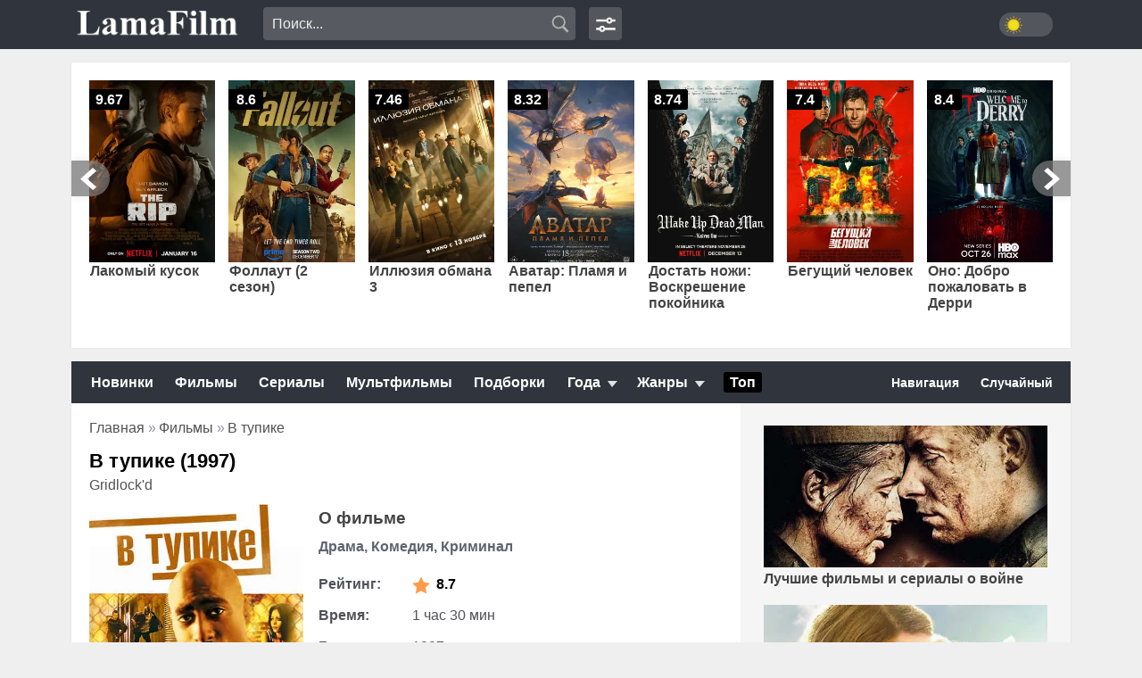

--- FILE ---
content_type: text/html; charset=UTF-8
request_url: https://lamafilm.club/film/v-tupike/
body_size: 14575
content:
<!DOCTYPE html>
<html lang="ru">
<head>
<link href="https://lamafilm.club/wp-content/uploads/2025/12/1394131-270x390.jpg.webp" rel="preload" as="image">
<link href="https://lamafilm.club/wp-content/uploads/2026/01/6398494-270x390.jpg.webp" rel="preload" as="image">
<meta http-equiv="Content-Type" content="text/html; charset=utf-8">
<title>В тупике (1997) смотреть онлайн бесплатно</title>
<style id='wp-img-auto-sizes-contain-inline-css' type='text/css'>
img:is([sizes=auto i],[sizes^="auto," i]){contain-intrinsic-size:3000px 1500px}
/*# sourceURL=wp-img-auto-sizes-contain-inline-css */
</style>
<link rel='stylesheet' id='perfecty-push-css' href='https://lamafilm.club/wp-content/plugins/perfecty-push-notifications/public/css/perfecty-push-public.css?ver=1.6.3' type='text/css' media='all' />
<link rel='stylesheet' id='wp-postratings-css' href='https://lamafilm.club/wp-content/plugins/wp-postratings/css/postratings-css.css?ver=1.91.1' type='text/css' media='all' />
<link rel="canonical" href="https://lamafilm.club/film/v-tupike/" />
<script>
	window.PerfectyPushOptions = {
		path: "https://lamafilm.club/wp-content/plugins/perfecty-push-notifications/public/js",
		dialogTitle: "Вы хотите получать уведомления о новинках?",
		dialogSubmit: "Да",
		dialogCancel: "Не сейчас",
		settingsTitle: "Настройки уведомлений",
		settingsOptIn: "Я хочу получать уведомления",
		settingsUpdateError: "Не удалось изменить настройки, попробуйте снова",
		serverUrl: "https://lamafilm.club/wp-json/perfecty-push",
		vapidPublicKey: "BN-Ue53s-tp-j-TgVCDsJE2891hhRh9rEW1Duxzo2kbtbZOHfsYiyeOhoyFLBcVqbdOJRv6C3wKt5gA7xPTkEx4",
		token: "6ee1c9408e",
		tokenHeader: "X-WP-Nonce",
		enabled: true,
		unregisterConflicts: false,
		serviceWorkerScope: "/perfecty/push",
		loggerLevel: "error",
		loggerVerbose: false,
		hideBellAfterSubscribe: false,
		askPermissionsDirectly: false,
		unregisterConflictsExpression: "(OneSignalSDKWorker|wonderpush-worker-loader|webpushr-sw|subscribers-com\/firebase-messaging-sw|gravitec-net-web-push-notifications|push_notification_sw)",
		promptIconUrl: "",
		visitsToDisplayPrompt: 0	}
</script>
<meta name="robots" content="index,follow" />
<meta name="description" content="Смотреть онлайн фильм В тупике бесплатно в хорошем качестве! Желаем приятного просмотра." />
<meta name="keywords" content="В тупике 1997, В тупике смотреть, онлайн" />
<link rel="canonical" href="https://lamafilm.club/film/v-tupike/" />
<meta property="og:type" content="article" />
<meta property="og:site_name" content="Смотреть фильмы и сериалы онлайн в хорошем качестве бесплатно"/>
<meta property="og:title" content="В тупике" />
<meta property="og:description" content="Смотреть онлайн фильм В тупике бесплатно в хорошем качестве! Желаем приятного просмотра." />
<meta property="og:image" content="https://lamafilm.club/wp-content/uploads/2018/09/v-tupike.jpg" />
<meta property="og:url" content="https://lamafilm.club/film/v-tupike/" />
<link rel="shortcut icon" href="/favicon.ico" type="image/x-icon">
<link href="https://lamafilm.club/wp-content/themes/lama/style.css?v=577" rel="preload" as="style">
<link rel='stylesheet' id='style-css' href='https://lamafilm.club/wp-content/themes/lama/style.css?v=577' type='text/css' as="style">
<meta name="viewport" content="width=device-width">
<meta name="hdvb" content="aeb6d4fde4523c9a632e4b721795a232:66a401128283e02589ce450fb6c6a35f">
<link rel="preconnect" href="https://lamafilm.club/">
<link rel="dns-prefetch" href="https://lamafilm.club/">
<link rel="preconnect" href="https://cdn77-fs.aj1907.online">
<link rel="preconnect" href="https://cdn77.aj1907.online">
<link rel="preconnect" href="https://aj1907.online">
<link rel="preconnect" href="https://cdn-t.b5c1d2e8c9982e3b965a27ac72ru7284cc.com">
<link rel="preconnect" href="https://cdn3.b5c1d2e8c9982e3b965a27ac72ru7284cc.com">
<link rel="preconnect" href="https://cdn4.b5c1d2e8c9982e3b965a27ac72ru7284cc.com">
<link rel="dns-prefetch" href="https://cdn77-fs.aj1907.online">
<link rel="dns-prefetch" href="https://cdn77.aj1907.online">
<link rel="dns-prefetch" href="https://aj1907.online">
<link rel="dns-prefetch" href="https://cdn-t.b5c1d2e8c9982e3b965a27ac72ru7284cc.com">
<link rel="dns-prefetch" href="https://cdn3.b5c1d2e8c9982e3b965a27ac72ru7284cc.com">
<link rel="dns-prefetch" href="https://cdn4.b5c1d2e8c9982e3b965a27ac72ru7284cc.com">
<script>
  window.dataLayer = window.dataLayer || [];
  function gtag(){dataLayer.push(arguments);}
  gtag('js', new Date());

  gtag('config', 'G-1NK7FBFW8Q');
</script>
<style id='global-styles-inline-css' type='text/css'>
:root{--wp--preset--aspect-ratio--square: 1;--wp--preset--aspect-ratio--4-3: 4/3;--wp--preset--aspect-ratio--3-4: 3/4;--wp--preset--aspect-ratio--3-2: 3/2;--wp--preset--aspect-ratio--2-3: 2/3;--wp--preset--aspect-ratio--16-9: 16/9;--wp--preset--aspect-ratio--9-16: 9/16;--wp--preset--color--black: #000000;--wp--preset--color--cyan-bluish-gray: #abb8c3;--wp--preset--color--white: #ffffff;--wp--preset--color--pale-pink: #f78da7;--wp--preset--color--vivid-red: #cf2e2e;--wp--preset--color--luminous-vivid-orange: #ff6900;--wp--preset--color--luminous-vivid-amber: #fcb900;--wp--preset--color--light-green-cyan: #7bdcb5;--wp--preset--color--vivid-green-cyan: #00d084;--wp--preset--color--pale-cyan-blue: #8ed1fc;--wp--preset--color--vivid-cyan-blue: #0693e3;--wp--preset--color--vivid-purple: #9b51e0;--wp--preset--gradient--vivid-cyan-blue-to-vivid-purple: linear-gradient(135deg,rgb(6,147,227) 0%,rgb(155,81,224) 100%);--wp--preset--gradient--light-green-cyan-to-vivid-green-cyan: linear-gradient(135deg,rgb(122,220,180) 0%,rgb(0,208,130) 100%);--wp--preset--gradient--luminous-vivid-amber-to-luminous-vivid-orange: linear-gradient(135deg,rgb(252,185,0) 0%,rgb(255,105,0) 100%);--wp--preset--gradient--luminous-vivid-orange-to-vivid-red: linear-gradient(135deg,rgb(255,105,0) 0%,rgb(207,46,46) 100%);--wp--preset--gradient--very-light-gray-to-cyan-bluish-gray: linear-gradient(135deg,rgb(238,238,238) 0%,rgb(169,184,195) 100%);--wp--preset--gradient--cool-to-warm-spectrum: linear-gradient(135deg,rgb(74,234,220) 0%,rgb(151,120,209) 20%,rgb(207,42,186) 40%,rgb(238,44,130) 60%,rgb(251,105,98) 80%,rgb(254,248,76) 100%);--wp--preset--gradient--blush-light-purple: linear-gradient(135deg,rgb(255,206,236) 0%,rgb(152,150,240) 100%);--wp--preset--gradient--blush-bordeaux: linear-gradient(135deg,rgb(254,205,165) 0%,rgb(254,45,45) 50%,rgb(107,0,62) 100%);--wp--preset--gradient--luminous-dusk: linear-gradient(135deg,rgb(255,203,112) 0%,rgb(199,81,192) 50%,rgb(65,88,208) 100%);--wp--preset--gradient--pale-ocean: linear-gradient(135deg,rgb(255,245,203) 0%,rgb(182,227,212) 50%,rgb(51,167,181) 100%);--wp--preset--gradient--electric-grass: linear-gradient(135deg,rgb(202,248,128) 0%,rgb(113,206,126) 100%);--wp--preset--gradient--midnight: linear-gradient(135deg,rgb(2,3,129) 0%,rgb(40,116,252) 100%);--wp--preset--font-size--small: 13px;--wp--preset--font-size--medium: 20px;--wp--preset--font-size--large: 36px;--wp--preset--font-size--x-large: 42px;--wp--preset--spacing--20: 0.44rem;--wp--preset--spacing--30: 0.67rem;--wp--preset--spacing--40: 1rem;--wp--preset--spacing--50: 1.5rem;--wp--preset--spacing--60: 2.25rem;--wp--preset--spacing--70: 3.38rem;--wp--preset--spacing--80: 5.06rem;--wp--preset--shadow--natural: 6px 6px 9px rgba(0, 0, 0, 0.2);--wp--preset--shadow--deep: 12px 12px 50px rgba(0, 0, 0, 0.4);--wp--preset--shadow--sharp: 6px 6px 0px rgba(0, 0, 0, 0.2);--wp--preset--shadow--outlined: 6px 6px 0px -3px rgb(255, 255, 255), 6px 6px rgb(0, 0, 0);--wp--preset--shadow--crisp: 6px 6px 0px rgb(0, 0, 0);}:where(.is-layout-flex){gap: 0.5em;}:where(.is-layout-grid){gap: 0.5em;}body .is-layout-flex{display: flex;}.is-layout-flex{flex-wrap: wrap;align-items: center;}.is-layout-flex > :is(*, div){margin: 0;}body .is-layout-grid{display: grid;}.is-layout-grid > :is(*, div){margin: 0;}:where(.wp-block-columns.is-layout-flex){gap: 2em;}:where(.wp-block-columns.is-layout-grid){gap: 2em;}:where(.wp-block-post-template.is-layout-flex){gap: 1.25em;}:where(.wp-block-post-template.is-layout-grid){gap: 1.25em;}.has-black-color{color: var(--wp--preset--color--black) !important;}.has-cyan-bluish-gray-color{color: var(--wp--preset--color--cyan-bluish-gray) !important;}.has-white-color{color: var(--wp--preset--color--white) !important;}.has-pale-pink-color{color: var(--wp--preset--color--pale-pink) !important;}.has-vivid-red-color{color: var(--wp--preset--color--vivid-red) !important;}.has-luminous-vivid-orange-color{color: var(--wp--preset--color--luminous-vivid-orange) !important;}.has-luminous-vivid-amber-color{color: var(--wp--preset--color--luminous-vivid-amber) !important;}.has-light-green-cyan-color{color: var(--wp--preset--color--light-green-cyan) !important;}.has-vivid-green-cyan-color{color: var(--wp--preset--color--vivid-green-cyan) !important;}.has-pale-cyan-blue-color{color: var(--wp--preset--color--pale-cyan-blue) !important;}.has-vivid-cyan-blue-color{color: var(--wp--preset--color--vivid-cyan-blue) !important;}.has-vivid-purple-color{color: var(--wp--preset--color--vivid-purple) !important;}.has-black-background-color{background-color: var(--wp--preset--color--black) !important;}.has-cyan-bluish-gray-background-color{background-color: var(--wp--preset--color--cyan-bluish-gray) !important;}.has-white-background-color{background-color: var(--wp--preset--color--white) !important;}.has-pale-pink-background-color{background-color: var(--wp--preset--color--pale-pink) !important;}.has-vivid-red-background-color{background-color: var(--wp--preset--color--vivid-red) !important;}.has-luminous-vivid-orange-background-color{background-color: var(--wp--preset--color--luminous-vivid-orange) !important;}.has-luminous-vivid-amber-background-color{background-color: var(--wp--preset--color--luminous-vivid-amber) !important;}.has-light-green-cyan-background-color{background-color: var(--wp--preset--color--light-green-cyan) !important;}.has-vivid-green-cyan-background-color{background-color: var(--wp--preset--color--vivid-green-cyan) !important;}.has-pale-cyan-blue-background-color{background-color: var(--wp--preset--color--pale-cyan-blue) !important;}.has-vivid-cyan-blue-background-color{background-color: var(--wp--preset--color--vivid-cyan-blue) !important;}.has-vivid-purple-background-color{background-color: var(--wp--preset--color--vivid-purple) !important;}.has-black-border-color{border-color: var(--wp--preset--color--black) !important;}.has-cyan-bluish-gray-border-color{border-color: var(--wp--preset--color--cyan-bluish-gray) !important;}.has-white-border-color{border-color: var(--wp--preset--color--white) !important;}.has-pale-pink-border-color{border-color: var(--wp--preset--color--pale-pink) !important;}.has-vivid-red-border-color{border-color: var(--wp--preset--color--vivid-red) !important;}.has-luminous-vivid-orange-border-color{border-color: var(--wp--preset--color--luminous-vivid-orange) !important;}.has-luminous-vivid-amber-border-color{border-color: var(--wp--preset--color--luminous-vivid-amber) !important;}.has-light-green-cyan-border-color{border-color: var(--wp--preset--color--light-green-cyan) !important;}.has-vivid-green-cyan-border-color{border-color: var(--wp--preset--color--vivid-green-cyan) !important;}.has-pale-cyan-blue-border-color{border-color: var(--wp--preset--color--pale-cyan-blue) !important;}.has-vivid-cyan-blue-border-color{border-color: var(--wp--preset--color--vivid-cyan-blue) !important;}.has-vivid-purple-border-color{border-color: var(--wp--preset--color--vivid-purple) !important;}.has-vivid-cyan-blue-to-vivid-purple-gradient-background{background: var(--wp--preset--gradient--vivid-cyan-blue-to-vivid-purple) !important;}.has-light-green-cyan-to-vivid-green-cyan-gradient-background{background: var(--wp--preset--gradient--light-green-cyan-to-vivid-green-cyan) !important;}.has-luminous-vivid-amber-to-luminous-vivid-orange-gradient-background{background: var(--wp--preset--gradient--luminous-vivid-amber-to-luminous-vivid-orange) !important;}.has-luminous-vivid-orange-to-vivid-red-gradient-background{background: var(--wp--preset--gradient--luminous-vivid-orange-to-vivid-red) !important;}.has-very-light-gray-to-cyan-bluish-gray-gradient-background{background: var(--wp--preset--gradient--very-light-gray-to-cyan-bluish-gray) !important;}.has-cool-to-warm-spectrum-gradient-background{background: var(--wp--preset--gradient--cool-to-warm-spectrum) !important;}.has-blush-light-purple-gradient-background{background: var(--wp--preset--gradient--blush-light-purple) !important;}.has-blush-bordeaux-gradient-background{background: var(--wp--preset--gradient--blush-bordeaux) !important;}.has-luminous-dusk-gradient-background{background: var(--wp--preset--gradient--luminous-dusk) !important;}.has-pale-ocean-gradient-background{background: var(--wp--preset--gradient--pale-ocean) !important;}.has-electric-grass-gradient-background{background: var(--wp--preset--gradient--electric-grass) !important;}.has-midnight-gradient-background{background: var(--wp--preset--gradient--midnight) !important;}.has-small-font-size{font-size: var(--wp--preset--font-size--small) !important;}.has-medium-font-size{font-size: var(--wp--preset--font-size--medium) !important;}.has-large-font-size{font-size: var(--wp--preset--font-size--large) !important;}.has-x-large-font-size{font-size: var(--wp--preset--font-size--x-large) !important;}
/*# sourceURL=global-styles-inline-css */
</style>
</head>
<body>
<noindex>
<ins class="604c7625" data-key="5f48c121-8ec9-45d9-82af-58433a622287" data-cp-host="4dxvrjwjbcie|lamafilm.club" data-cp-domain="lamafilm.club"></ins>
</noindex>
<header class="header">
    <div class="header-menu">
        <div class="logo-search">
            <div class="logo-mob">
                <div rel='m3' class="knop m3">
                    <div class="logo-drop">
                        <div class="svg-img"><img src="/img/lama.png" width="136" height="29" alt="lamafilm"></div>
                        <ul class="drop m3">
                            <li><a rel="nofollow" href="/">Главная</a></li>
                            <li><a rel="nofollow" href="/films-smotret/">Фильмы</a></li>
                            <li><a rel="nofollow" href="/serials/">Сериалы</a></li>
                            <li><a rel="nofollow" href="/multfilm/">Мультфильмы</a></li>
                            <li><a rel="nofollow" href="/podborki/">Подборки</a></li>
                            <li><a rel="nofollow" href="/random">Случайный</a></li>
                            <li><a rel="nofollow" href="/navigation/">Навигация</a></li>
                        </ul>
                    </div>
                </div>
            </div> 
            <ul class="logo">
                <li><a href="/"><img src="/img/lama.png" alt="Лама" width="185" height="40"></a></li>
            </ul>
            <div class="search">
                <form class="pc-search" method="get" name="searchform" action="/">
                    <input name="s" autocomplete="off" minlength="3" value="Поиск..." onblur="if(this.value=='') this.value='Поиск...';" onfocus="if(this.value=='Поиск...') this.value='';" type="text">
                    <input class="lama-search-button" value="" type="submit">
                </form>
            </div>
            <div class="new-theme">
                <input id="lama-dark" aria-label="dark theme" type="checkbox">
                <div class="sun-moon"></div>
            </div>
            <div class="navi-m">
                <a href="/navigation/" aria-label="navigation" class="navi-svg"></a>
            </div>
            <ul class="search-clik">
                <li class="search-item" title=""><a href="#" aria-label="search"><i class="fa s-icon"></i></a></li>
            </ul>
            <div class="navigation-search">
                <form class="lama-search" method="get" name="searchform" action="/">
                    <input class="input-search" name="s" autocomplete="off" minlength="3" value="Поиск..." onblur="if(this.value=='') this.value='Поиск...';" onfocus="if(this.value=='Поиск...') this.value='';" type="text">
                    <input class="lama-search-button" value="" type="submit">
                </form>
            </div>
        </div>
    </div>
</header>

<div class="wrapper">
    <div class="slids">
        <div class="carou">
            <div class="carou-in owl-carousel" id="owl-carou">
                <div class="carou-item-wr">
    <a href="https://lamafilm.club/film/lakomyj-kusok/" title="Лакомый кусок">
        <div class="im-hover">
            <img src="https://lamafilm.club/wp-content/uploads/2026/01/6398494-270x390.jpg.webp" data-preload="true" width="270" height="390" alt="Лакомый кусок" title="Лакомый кусок">
        </div>
        <div class="tc-title">Лакомый кусок</div>
        <div class="s-average">9.67</div>
    </a>
</div>
<div class="carou-item-wr">
    <a href="https://lamafilm.club/film/follaut-2-sezon/" title="Фоллаут (2 сезон)">
        <div class="im-hover">
            <img src="https://lamafilm.club/wp-content/uploads/2025/12/1394131-270x390.jpg.webp" data-preload="true" width="270" height="390" alt="Фоллаут (2 сезон)" title="Фоллаут (2 сезон)">
        </div>
        <div class="tc-title">Фоллаут (2 сезон)</div>
        <div class="s-average">8.6</div>
    </a>
</div>
<div class="carou-item-wr">
    <a href="https://lamafilm.club/film/illyuziya-obmana-3/" title="Иллюзия обмана 3">
        <div class="im-hover">
            <img class="lozad" loading="lazy" data-src="https://lamafilm.club/wp-content/uploads/2025/12/915178-270x390.jpg.webp" width="270" height="390" alt="Иллюзия обмана 3" title="Иллюзия обмана 3">
        </div>
        <div class="tc-title">Иллюзия обмана 3</div>
        <div class="s-average">7.46</div>
    </a>
</div>
<div class="carou-item-wr">
    <a href="https://lamafilm.club/film/avatar-plamya-i-pepel-2025/" title="Аватар: Пламя и пепел">
        <div class="im-hover">
            <img class="lozad" loading="lazy" data-src="https://lamafilm.club/wp-content/uploads/2025/12/570402-1-270x390.jpg.webp" width="270" height="390" alt="Аватар: Пламя и пепел" title="Аватар: Пламя и пепел">
        </div>
        <div class="tc-title">Аватар: Пламя и пепел</div>
        <div class="s-average">8.32</div>
    </a>
</div>
<div class="carou-item-wr">
    <a href="https://lamafilm.club/film/dostat-nozhi-voskreshenie-pokojnika/" title="Достать ножи: Воскрешение покойника">
        <div class="im-hover">
            <img class="lozad" loading="lazy" data-src="https://lamafilm.club/wp-content/uploads/2025/12/4421816-270x390.jpg.webp" width="270" height="390" alt="Достать ножи: Воскрешение покойника" title="Достать ножи: Воскрешение покойника">
        </div>
        <div class="tc-title">Достать ножи: Воскрешение покойника</div>
        <div class="s-average">8.74</div>
    </a>
</div>
<div class="carou-item-wr">
    <a href="https://lamafilm.club/film/begushhij-chelovek/" title="Бегущий человек">
        <div class="im-hover">
            <img class="lozad" loading="lazy" data-src="https://lamafilm.club/wp-content/uploads/2025/12/4387862-270x390.jpg.webp" width="270" height="390" alt="Бегущий человек" title="Бегущий человек">
        </div>
        <div class="tc-title">Бегущий человек</div>
        <div class="s-average">7.4</div>
    </a>
</div>
<div class="carou-item-wr">
    <a href="https://lamafilm.club/film/2025-ono-dobro-pozhalovat-v-deri/" title="Оно: Добро пожаловать в Дерри">
        <div class="im-hover">
            <img class="lozad" loading="lazy" data-src="https://lamafilm.club/wp-content/uploads/2025/10/4910542-1-270x390.jpg.webp" width="270" height="390" alt="Оно: Добро пожаловать в Дерри" title="Оно: Добро пожаловать в Дерри">
        </div>
        <div class="tc-title">Оно: Добро пожаловать в Дерри</div>
        <div class="s-average">8.4</div>
    </a>
</div>
<div class="carou-item-wr">
    <a href="https://lamafilm.club/film/zveropolis-2/" title="Зверополис 2">
        <div class="im-hover">
            <img class="lozad" loading="lazy" data-src="https://lamafilm.club/wp-content/uploads/2025/12/5265603-1-270x390.jpg.webp" width="270" height="390" alt="Зверополис 2" title="Зверополис 2">
        </div>
        <div class="tc-title">Зверополис 2</div>
        <div class="s-average">8.11</div>
    </a>
</div>
<div class="carou-item-wr">
    <a href="https://lamafilm.club/film/2025-hishhnik-planeta-smerti/" title="Хищник: Планета смерти">
        <div class="im-hover">
            <img class="lozad" loading="lazy" data-src="https://lamafilm.club/wp-content/uploads/2025/11/5463792-270x390.jpg.webp" width="270" height="390" alt="Хищник: Планета смерти" title="Хищник: Планета смерти">
        </div>
        <div class="tc-title">Хищник: Планета смерти</div>
        <div class="s-average">8.69</div>
    </a>
</div>
<div class="carou-item-wr">
    <a href="https://lamafilm.club/film/korol-talsy-3-sezon/" title="Король Талсы (3 сезон)">
        <div class="im-hover">
            <img class="lozad" loading="lazy" data-src="https://lamafilm.club/wp-content/uploads/2025/11/4760854-270x390.jpg.webp" width="270" height="390" alt="Король Талсы (3 сезон)" title="Король Талсы (3 сезон)">
        </div>
        <div class="tc-title">Король Талсы (3 сезон)</div>
        <div class="s-average">8.84</div>
    </a>
</div>
            </div>
        </div>
    </div>
    <div class="lama-menu">
        <nav>
            <div class="menu-links">
                <ul>
                    <li>
                        <a href="/films-smotret/novinki-kino-2024/">Новинки</a>
                    </li>
                </ul>
                <ul class="mob-li">
                    <li><a href="/films-smotret/">Фильмы</a></li>
                    <li><a href="/serials/">Сериалы</a></li>
                    <li><a href="/multfilm/">Мультфильмы</a></li>
                    <li><a href="/podborki/">Подборки</a></li>
                </ul>
            </div>
        </nav>
        <div class="menu-list">
            <div class="new-knop">
                <div rel='m1' class="knop m1">Года</div>
                <div rel='m2' class="knop m2">Жанры</div>
            </div>
           	<ul class="drop m1">
				<li><a href="/film/god/2025/">2025</a></li>
                <li><a href="/film/god/2024/">2024</a></li>
                <li><a href="/film/god/2023/">2023</a></li>
                <li><a href="/film/god/2022/">2022</a></li>
                <li><a href="/film/god/2021/">2021</a></li>
                <li><a href="/film/god/2020/">2020</a></li>
                <li><a href="/film/god/2019/">2019</a></li>
                <li><a href="/film/god/2018/">2018</a></li>	
                <li><a href="/film/god/2017/">2017</a></li>
                <li><a href="/film/god/2016-year/">2016</a></li>
                <li><a href="/film/god/2015-year/">2015</a></li>
                <li><a href="/film/god/2014-year/">2014</a></li>
                <li><a href="/film/god/2013/">2013</a></li>		
                <li><a href="/film/god/2012/">2012</a></li>
                <li><a href="/film/god/2011/">2011</a></li>
                <li><a href="/film/god/2010/">2010</a></li>
                <li><a href="/film/god/2009/">2009</a></li>		
            </ul>
            <ul class="drop m2">
                <li><a href="/genre/biografiya/">Биография</a></li>
                <li><a href="/genre/boevik/">Боевики</a></li>
                <li><a href="/genre/vestern/">Вестерны</a></li>
                <li><a href="/genre/voennyj/">Военные</a></li>
                <li><a href="/genre/detektiv/">Детективы</a></li>
                <li><a href="/genre/drama-01/">Драмы</a></li>
                <li><a href="/genre/istoricheskiy/">Исторические</a></li>		
                <li><a href="/genre/komediya/">Комедии</a></li>		
                <li><a href="/genre/kriminal/">Криминал</a></li>
                <li><a href="/genre/melodrama/">Мелодрамы</a></li>
                <li><a href="/genre/mistika/">Мистика</a></li>
                <li><a href="/genre/muzyka/">Музыка</a></li>		
                <li><a href="/genre/myuzikl/">Мюзиклы</a></li>
                <li><a href="/genre/priklyucheniya/">Приключения</a></li>
                <li><a href="/genre/semejnyj/">Семейные</a></li>
                <li><a href="/genre/sport/">Спорт</a></li>
                <li><a href="/genre/triller/">Триллеры</a></li>
                <li><a href="/genre/uzhasy/">Ужасы</a></li>
                <li><a href="/genre/fantastika/">Фантастика</a></li>
                <li><a href="/genre/fentezi/">Фэнтези</a></li>	
            </ul>
        </div>
        <div class="menu-links">
            <ul>
                <li>
                    <a href="/top-films/"><u>Топ</u></a>
                </li>
            </ul>
        </div>
        <div class="rando">
            <a class="link-nav" rel="nofollow" href="/navigation/" title="Навигация" >Навигация</a>
            <a class="link-rand" rel="nofollow" href="/random" title="Случайное аниме" >Случайный</a>
        </div>
    </div>
<script>
function toggleDarkMode_ev() { 
	let toggler = document.getElementById( 'lama-dark' ); 

	if ( 'false' === toggler.getAttribute( 'aria-pressed' ) ) {
		toggler.setAttribute( 'aria-pressed', 'true' );		
		document.body.classList.add( 'd-lama' );
		localStorage.setItem( 'dark-mode_ev', 'yes' ); 
	} else {
		toggler.setAttribute( 'aria-pressed', 'false' );		
		document.body.classList.remove( 'd-lama' );
		localStorage.setItem( 'dark-mode_ev', 'no' ); 
	}
}

function isDarkMode_ev() {
let isDarkMode = false;

if ( 'yes' === window.localStorage.getItem( 'dark-mode_ev' ) ) {
isDarkMode = true;
}
return isDarkMode;
}

function darkModeInitialLoad_ev() {
	var toggler = document.getElementById( 'lama-dark' ),
		isDarkMode = isDarkMode_ev();

	if ( isDarkMode ) {			
		document.body.classList.add( 'd-lama' );
	} else {		
		document.body.classList.remove( 'd-lama' );		
	}
	if ( toggler && isDarkMode ) {
		toggler.setAttribute( 'aria-pressed', 'true' );
	}
}
darkModeInitialLoad_ev();
document.getElementById('lama-dark').onclick = toggleDarkMode_ev;
</script>
    <div class="middle">
        <main class="content">
<article class="text" itemscope itemtype="http://schema.org/Movie">
    <meta itemprop="dateCreated" content="2018-09-14T08:20:09">
    <meta itemprop="inLanguage" content="ru">

    <section class="post-singl">
        <ul class="krohi" itemscope itemtype="https://schema.org/BreadcrumbList">
            <li itemprop="itemListElement" itemscope itemtype="https://schema.org/ListItem"><a itemprop="item" href="/"><span itemprop="name">Главная</span><meta itemprop="position" content="0"></a> » </li>
                                <li itemprop="itemListElement" itemscope itemtype="https://schema.org/ListItem"><a itemprop="item" href="https://lamafilm.club/films-smotret/"><span itemprop="name">Фильмы</span><meta itemprop="position" content="0"></a> » </li>
                        <li itemprop="itemListElement" itemscope itemtype="https://schema.org/ListItem"><a itemprop="item" href="https://lamafilm.club/film/v-tupike/#online" ><span itemprop="name">В тупике</span><meta itemprop="position" content="0"></a></li>
        </ul>

        <h1 itemprop="name">В тупике (1997)</h1>
        <em>Gridlock'd</em>        <div class="img-poster">
            <img class="pos" width="240" height="355" itemprop="image" src="https://lamafilm.club/wp-content/uploads/2018/09/v-tupike.jpg" data-preload="true" alt="В тупике" title="В тупике">
        </div>
        <table>
            <tbody>
                <tr class="o-filme"><td><u><span>О фильме</span></u></td></tr>
                                    <tr><td><u>Драма, Комедия, Криминал</u></td></tr>
                            </tbody>
        </table>
        <table class="table-sin">
            <tbody class="tbody-sin">
                                <tr><td colspan="2"><span class="s1">Рейтинг:</span><span class="rt-opis">8.7</span></td></tr>                <tr><td colspan="2"><span class="s1">Время: </span>1 час 30 мин</td></tr>                                                                    <tr><td colspan="2"><span class="s1">Год:</span><a href="https://lamafilm.club/film/god/1997/">1997</a></td></tr>
                            </tbody>
        </table>
        <table class="table-sin-akter">
            <tbody class="tbody-sin">
                                    <tr><td colspan="2"><span class="sn1">Страна:</span><span class="s2"><a href="https://lamafilm.club/film/strana/ssha/">США</a></span></td></tr>
                                    <tr><td colspan="2"><span class="sn1">В ролях:</span><span class="s2"><a href="https://lamafilm.club/film/akter/tim-rot/">Тим Рот</a>, <a href="https://lamafilm.club/film/akter/tupak-shakur/">Тупак Шакур</a>, <a href="https://lamafilm.club/film/akter/tendi-nyuton/">Тэнди Ньютон</a></span></td></tr>
                                <tr>
                    <td colspan="2">
                        <span class="sn1">Добавлен:</span><span class="s2">14 сентября 2018</span>
                    </td>
                </tr>
            </tbody>
        </table>
    </section>
    <div class="description">
        <h2>Фильм В тупике смотреть онлайн</h2>
        <div class="infotext" itemprop="description">
            <p>События криминальной драмы &#171;<strong>В тупике</strong>&#187; развиваются утром нового года, и рассказывают печальную историю о наркоманах. Парни Стретч и Спун пытаются как-то помочь своей подруге, которая получила передоз от наркотиков и находится на грани смерти. После этого случая парни собираются раз и навсегда завязать с наркотиками, однако на этом этапе возникают проблемы. Реабилитационный центр не желает принимать Стретча и Спуна на лечения, а это для них единственная надежда выжить.</p>
        </div>
    </div>
    <noindex>
        <a name="online"></a>
        <div class="video" id="video_tabs" style="display: none;">
            <div class="tabs">
                <li class="ualng">Укр. озвучка</li><li></li><li>Плеер 1</li>            </div>
            <div class="player">
                                    <div class="box ualng" style="display: none;"><iframe data-src="https://hdvbua.pro/embed/3147" class="lozad" frameborder="0" allowfullscreen></iframe></div>
                                                                    <div class="box"><iframe data-src="https://anaconda-as.newplayjj.com:9443/?kp=9472&token=b8335edc76c7630441affc8f9c1027" class="lozad" frameborder="0" allowfullscreen></iframe></div>                                                                                                                                                                                                                                    <div class="dateicon" title="Дата">14 сентября 2018</div>
            </div>
        </div>
        <div id="b57e321286" style="display: none"></div>
            </noindex>
    <div class="rt-bl">
                <div id="post-ratings-4362" class="post-ratings" data-nonce="10cf9ba866">
            <div  itemprop="aggregateRating" itemscope itemtype="https://schema.org/AggregateRating">
                <div class="zvezu">
                    <div id="post-ratings-4362" class="post-ratings" data-nonce="5f4201b5e8"><img id="rating_4362_1" src="https://lamafilm.club/wp-content/plugins/wp-postratings/images/stars/rating_on.svg" width="36" height="36" alt="Звёзд: 1" title="Звёзд: 1" onmouseover="current_rating(4362, 1, 'Звёзд: 1');" onmouseout="ratings_off(8.7, 9, 0);" onclick="rate_post();" onkeypress="rate_post();" style="cursor: pointer; border: 0px;" /><img id="rating_4362_2" src="https://lamafilm.club/wp-content/plugins/wp-postratings/images/stars/rating_on.svg" width="36" height="36" alt="Звёзд: 2" title="Звёзд: 2" onmouseover="current_rating(4362, 2, 'Звёзд: 2');" onmouseout="ratings_off(8.7, 9, 0);" onclick="rate_post();" onkeypress="rate_post();" style="cursor: pointer; border: 0px;" /><img id="rating_4362_3" src="https://lamafilm.club/wp-content/plugins/wp-postratings/images/stars/rating_on.svg" width="36" height="36" alt="Звёзд: 3" title="Звёзд: 3" onmouseover="current_rating(4362, 3, 'Звёзд: 3');" onmouseout="ratings_off(8.7, 9, 0);" onclick="rate_post();" onkeypress="rate_post();" style="cursor: pointer; border: 0px;" /><img id="rating_4362_4" src="https://lamafilm.club/wp-content/plugins/wp-postratings/images/stars/rating_on.svg" width="36" height="36" alt="Звёзд: 4" title="Звёзд: 4" onmouseover="current_rating(4362, 4, 'Звёзд: 4');" onmouseout="ratings_off(8.7, 9, 0);" onclick="rate_post();" onkeypress="rate_post();" style="cursor: pointer; border: 0px;" /><img id="rating_4362_5" src="https://lamafilm.club/wp-content/plugins/wp-postratings/images/stars/rating_on.svg" width="36" height="36" alt="Звёзд: 5" title="Звёзд: 5" onmouseover="current_rating(4362, 5, 'Звёзд: 5');" onmouseout="ratings_off(8.7, 9, 0);" onclick="rate_post();" onkeypress="rate_post();" style="cursor: pointer; border: 0px;" /><img id="rating_4362_6" src="https://lamafilm.club/wp-content/plugins/wp-postratings/images/stars/rating_on.svg" width="36" height="36" alt="Звёзд: 6" title="Звёзд: 6" onmouseover="current_rating(4362, 6, 'Звёзд: 6');" onmouseout="ratings_off(8.7, 9, 0);" onclick="rate_post();" onkeypress="rate_post();" style="cursor: pointer; border: 0px;" /><img id="rating_4362_7" src="https://lamafilm.club/wp-content/plugins/wp-postratings/images/stars/rating_on.svg" width="36" height="36" alt="Звёзд: 7" title="Звёзд: 7" onmouseover="current_rating(4362, 7, 'Звёзд: 7');" onmouseout="ratings_off(8.7, 9, 0);" onclick="rate_post();" onkeypress="rate_post();" style="cursor: pointer; border: 0px;" /><img id="rating_4362_8" src="https://lamafilm.club/wp-content/plugins/wp-postratings/images/stars/rating_on.svg" width="36" height="36" alt="Звёзд: 8" title="Звёзд: 8" onmouseover="current_rating(4362, 8, 'Звёзд: 8');" onmouseout="ratings_off(8.7, 9, 0);" onclick="rate_post();" onkeypress="rate_post();" style="cursor: pointer; border: 0px;" /><img id="rating_4362_9" src="https://lamafilm.club/wp-content/plugins/wp-postratings/images/stars/rating_half.svg" width="36" height="36" alt="Звёзд: 9" title="Звёзд: 9" onmouseover="current_rating(4362, 9, 'Звёзд: 9');" onmouseout="ratings_off(8.7, 9, 0);" onclick="rate_post();" onkeypress="rate_post();" style="cursor: pointer; border: 0px;" /><img id="rating_4362_10" src="https://lamafilm.club/wp-content/plugins/wp-postratings/images/stars/rating_off.svg" width="36" height="36" alt="Звёзд: 10" title="Звёзд: 10" onmouseover="current_rating(4362, 10, 'Звёзд: 10');" onmouseout="ratings_off(8.7, 9, 0);" onclick="rate_post();" onkeypress="rate_post();" style="cursor: pointer; border: 0px;" /></div><div id="post-ratings-4362-loading" class="post-ratings-loading"><img src="https://lamafilm.club/wp-content/plugins/wp-postratings/images/loading.gif" width="16" height="16" class="post-ratings-image" /> Загрузка...</div>                </div>
                                    <meta itemprop="worstRating" content="1">
                    <meta itemprop="bestRating" content="10">
                                <div class="unit-rating">
                    <span  itemprop="ratingValue">8.7</span>
                </div>
                <div class="ocenki">Оценок: <span itemprop="ratingCount">20</span></div>
                <span style="display:none;" itemprop="itemReviewed">В тупике</span>
            </div>
        </div>
    </div>
    <div class="soc">
        <!-- -->
    </div>
            <div class="carou">
            <div class="carou-in owl-carousel" id="owl-perelink">
                <div class='carou-item-wr'>
    <a href="https://lamafilm.club/film/serra-berdzhess-neudachnica/" title="Сьерра Берджесс — неудачница">
        <img class="lozad" data-src="/wp-content/uploads/2018/09/serra-berdzhess-neudachnica-270x390.jpg.webp" width="270" height="390" alt="Сьерра Берджесс — неудачница" title="Сьерра Берджесс — неудачница" loading="lazy">
        <div class='pe-title'>Сьерра Берджесс — неудачница</div>
    </a>
</div><div class='carou-item-wr'>
    <a href="https://lamafilm.club/film/kontakt-1997/" title="Контакт">
        <img class="lozad" data-src="/wp-content/uploads/2018/09/kontakt-1997-270x390.jpg.webp" width="270" height="390" alt="Контакт" title="Контакт" loading="lazy">
        <div class='pe-title'>Контакт</div>
    </a>
</div><div class='carou-item-wr'>
    <a href="https://lamafilm.club/film/sekrety-los-andzhelesa/" title="Секреты Лос-Анджелеса">
        <img class="lozad" data-src="/wp-content/uploads/2018/09/sekrety-los-andzhelesa-270x390.jpg.webp" width="270" height="390" alt="Секреты Лос-Анджелеса" title="Секреты Лос-Анджелеса" loading="lazy">
        <div class='pe-title'>Секреты Лос-Анджелеса</div>
    </a>
</div><div class='carou-item-wr'>
    <a href="https://lamafilm.club/film/nochi-v-stile-bugi/" title="Ночи в стиле буги">
        <img class="lozad" data-src="/wp-content/uploads/2018/09/nochi-v-stile-bugi-270x390.jpg.webp" width="270" height="390" alt="Ночи в стиле буги" title="Ночи в стиле буги" loading="lazy">
        <div class='pe-title'>Ночи в стиле буги</div>
    </a>
</div><div class='carou-item-wr'>
    <a href="https://lamafilm.club/film/pansion/" title="Пансион">
        <img class="lozad" data-src="/wp-content/uploads/2018/09/pansion-270x390.jpg.webp" width="270" height="390" alt="Пансион" title="Пансион" loading="lazy">
        <div class='pe-title'>Пансион</div>
    </a>
</div><div class='carou-item-wr'>
    <a href="https://lamafilm.club/film/4-xan-solo-zvyozdnye-vojny-istorii/" title="Хан Соло: Звёздные Войны Истории">
        <img class="lozad" data-src="/wp-content/uploads/2018/07/xan-solo-270x390.jpg.webp" width="270" height="390" alt="Хан Соло: Звёздные Войны Истории" title="Хан Соло: Звёздные Войны Истории" loading="lazy">
        <div class='pe-title'>Хан Соло: Звёздные Войны Истории</div>
    </a>
</div><div class='carou-item-wr'>
    <a href="https://lamafilm.club/film/anakonda-1997/" title="Анаконда">
        <img class="lozad" data-src="/wp-content/uploads/2018/09/anakonda-270x390.jpg.webp" width="270" height="390" alt="Анаконда" title="Анаконда" loading="lazy">
        <div class='pe-title'>Анаконда</div>
    </a>
</div>            </div>
        </div>
        <div class="comment-full">
    <div class="otz"><span>Оставить отзыв</span></div>
    <div id="comments">
   	    	<div id="respond" class="comment-respond">
		 <small><a rel="nofollow" id="cancel-comment-reply-link" href="/film/v-tupike/#respond" style="display:none;">Отменить ответ</a></small><form action="https://lamafilm.club/wp-comments-post.php" method="post" id="commentform" class="comment-form"><p class="comment-form-comment"><textarea id="comment" name="comment" cols="45" rows="8" maxlength="65525" required placeholder="Введите сообщение..."></textarea></p><p class="comment-form-author"><input id="author" name="author" type="text" value="" size="30" maxlength="245" autocomplete="name" /> <label for="author">Имя</label></p>



<p class="form-submit"><input name="submit" type="submit" id="submit" class="submit" value="Добавить отзыв" /> <input type='hidden' name='comment_post_ID' value='4362' id='comment_post_ID' />
<input type='hidden' name='comment_parent' id='comment_parent' value='0' />
</p><p style="display: none;"><input type="hidden" id="akismet_comment_nonce" name="akismet_comment_nonce" value="a9bc682388" /></p><p style="display: none !important;" class="akismet-fields-container" data-prefix="ak_"><label>&#916;<textarea name="ak_hp_textarea" cols="45" rows="8" maxlength="100"></textarea></label><input type="hidden" id="ak_js_1" name="ak_js" value="29"/><script>document.getElementById( "ak_js_1" ).setAttribute( "value", ( new Date() ).getTime() );</script></p></form>	</div><!-- #respond -->
	        <ul class="commentlist">
            <li class="comment even thread-even depth-1"> <div class="comment"> <div class="otz-line">	 <div class="otz-author">Андре</div> <div class="otz-time">13 февраля 2021</div> </div> <div class="otz-text" id="comment-125169"> <p>Сильный фильм. Тут даже не дело в легенде рэпа. Тут рэпа нет. Тут именно соц фильм и хорошая музыкальная атмосфера. Рэп не слшуаю уже 10 лет, но Тупак один из немногих которого все же включил бы</p> 	 </div> </div> </li>  <li class="comment odd alt thread-odd thread-alt depth-1"> <div class="comment"> <div class="otz-line">	 <div class="otz-author">Дмитрий</div> <div class="otz-time">31 декабря 2018</div> </div> <div class="otz-text" id="comment-66026"> <p>всё бы хорошо, но тупака убили в 1996 году, как фильм может быть 1997?) наверно дух снимался т.к. контракты никто не отменял!<br /> Ответ: премьера фильма состоялась в январе 1997 году, то есть фильм скорее всего снят раньше.</p> 	 </div> </div> </li>        </ul>
                    </div>
</div></article>
<div id="b57e321286" style="display: none"></div>
        </main>
        <aside class="sidebar">
            <div class="sb_block">
                <div class="block-podbor">
                    <ul class="podbor">
                        <li><a class="proz" href="/film/razdel/luchshie-voennye-filmy-i-serialy"><img data-src="/img/podbor/v2.jpg.webp" class="lozad" alt="Лучшие фильмы и сериалы о войне" width="500" height="250"><span>Лучшие фильмы и сериалы о войне</span></a></li>
                        <li><a class="proz" href="/film/razdel/filmy-na-realnyx-sobytiyax/"><img data-src="/img/podbor/realnyx-sobytiyax.jpg.webp" class="lozad" alt="Лучшие фильмы на реальных событиях" width="500" height="250"><span>Лучшие фильмы на реальных событиях</span></a></li>
                        <li><a class="proz" href="/film/razdel/filmy-s-nepredskazuemoj-razvyazkoj/"><img data-src="/img/podbor/raz.jpg.webp" class="lozad" alt="Фильмы с непредсказуемой развязкой" width="500" height="250"><span>Фильмы с непредсказуемой развязкой</span></a></li>
                        <li><a class="proz" href="/film/razdel/filmy-kotorye-vdoxnovlyayut-i-motiviruyut/"><img data-src="/img/podbor/mot.jpg.webp" class="lozad" alt="Фильмы, которые вдохновляют и мотивируют" width="500" height="250"><span>Фильмы, которые вдохновляют и мотивируют</span></a></li>
                    </ul>
                </div>
                <ul class="link-podbor"><li><a href="/podborki">Все подборки</a></li></ul>
            </div>
            <div class="polosa"></div>
            <div class="sid-title"><span>Премьеры</span></div>
            <div class="block-sidebar">
                <div class="carou-in owl-carousel" id="sid-film">
                    <div class="carou-item-wr">
    <a href="https://lamafilm.club/film/luchshee-lekarstvo/" title="Лучшее лекарство">
        <div class="im-hover">
            <img class="lozad" loading="lazy" data-src="https://lamafilm.club/wp-content/uploads/2026/01/10644882-1-270x390.jpg.webp" width="270" height="390" alt="Лучшее лекарство" title="Лучшее лекарство">
        </div>
        <div class="tc-title">Лучшее лекарство</div>
        <div class="s-average"></div>
    </a>
</div>
<div class="carou-item-wr">
    <a href="https://lamafilm.club/film/ograblenie-veka/" title="Ограбление века">
        <div class="im-hover">
            <img class="lozad" loading="lazy" data-src="https://lamafilm.club/wp-content/uploads/2025/12/mv5bmtg4ztawm2itmzuznc00nwy0lwjhm2ityzmymmvkotkxyjc5xkeyxkfqcgc@._v1_fmjpg_ux1000_-1-270x390.jpg.webp" width="270" height="390" alt="Ограбление века" title="Ограбление века">
        </div>
        <div class="tc-title">Ограбление века</div>
        <div class="s-average">5</div>
    </a>
</div>
<div class="carou-item-wr">
    <a href="https://lamafilm.club/film/kazhdyj-za-sebya/" title="Каждый за себя">
        <div class="im-hover">
            <img class="lozad" loading="lazy" data-src="https://lamafilm.club/wp-content/uploads/2025/01/6797619-1-270x390.jpg.webp" width="270" height="390" alt="Каждый за себя" title="Каждый за себя">
        </div>
        <div class="tc-title">Каждый за себя</div>
        <div class="s-average">5.13</div>
    </a>
</div>
<div class="carou-item-wr">
    <a href="https://lamafilm.club/film/sudya-li-han-yon/" title="Судья Ли Хан-ён">
        <div class="im-hover">
            <img class="lozad" loading="lazy" data-src="https://lamafilm.club/wp-content/uploads/2026/01/8261500-1-270x390.jpg.webp" width="270" height="390" alt="Судья Ли Хан-ён" title="Судья Ли Хан-ён">
        </div>
        <div class="tc-title">Судья Ли Хан-ён</div>
        <div class="s-average">7.5</div>
    </a>
</div>
<div class="carou-item-wr">
    <a href="https://lamafilm.club/film/gomorra-istoki/" title="Гоморра: Истоки">
        <div class="im-hover">
            <img class="lozad" loading="lazy" data-src="https://lamafilm.club/wp-content/uploads/2026/01/mv5bymjhzjrin2etngqxyi00mgq5ltg2otutywu2nzlkmzlkzdeyxkeyxkfqcgc@._v1_fmjpg_ux1000_-1-270x390.jpg.webp" width="270" height="390" alt="Гоморра: Истоки" title="Гоморра: Истоки">
        </div>
        <div class="tc-title">Гоморра: Истоки</div>
        <div class="s-average">8.75</div>
    </a>
</div>
<div class="carou-item-wr">
    <a href="https://lamafilm.club/film/bolnicza-pitt-2-sezon/" title="Больница Питт (2 сезон)">
        <div class="im-hover">
            <img class="lozad" loading="lazy" data-src="https://lamafilm.club/wp-content/uploads/2026/01/6589776-270x390.jpg.webp" width="270" height="390" alt="Больница Питт (2 сезон)" title="Больница Питт (2 сезон)">
        </div>
        <div class="tc-title">Больница Питт (2 сезон)</div>
        <div class="s-average">6</div>
    </a>
</div>
<div class="carou-item-wr">
    <a href="https://lamafilm.club/film/zhasmin/" title="Жасмин">
        <div class="im-hover">
            <img class="lozad" loading="lazy" data-src="https://lamafilm.club/wp-content/uploads/2025/12/mv5bytdlm2zkntctodm5nc00yjvklwjkzdctogmwnmrlnti0ogflxkeyxkfqcgc@._v1_fmjpg_ux1000_-1-270x390.jpg.webp" width="270" height="390" alt="Жасмин" title="Жасмин">
        </div>
        <div class="tc-title">Жасмин</div>
        <div class="s-average">1</div>
    </a>
</div>
<div class="carou-item-wr">
    <a href="https://lamafilm.club/film/follaut-2-sezon/" title="Фоллаут (2 сезон)">
        <div class="im-hover">
            <img class="lozad" loading="lazy" data-src="https://lamafilm.club/wp-content/uploads/2025/12/1394131-270x390.jpg.webp" width="270" height="390" alt="Фоллаут (2 сезон)" title="Фоллаут (2 сезон)">
        </div>
        <div class="tc-title">Фоллаут (2 сезон)</div>
        <div class="s-average">8.6</div>
    </a>
</div>
                </div>
            </div>
            <div class="sid-title"><span>Популярные сериалы</span></div>
            <div class="block-sidebar">
                <div class="carou-in owl-carousel" id="sid-serial">
                    <div class="carou-item-wr">
    <a href="https://lamafilm.club/film/igra-v-kalmara-2-se/" title="Игра в кальмара (2 сезон)">
        <div class="im-hover">
            <img class="lozad" loading="lazy" data-src="https://lamafilm.club/wp-content/uploads/2024/12/1301710-270x390.jpg.webp" width="270" height="390" alt="Игра в кальмара (2 сезон)" title="Игра в кальмара (2 сезон)">
        </div>
        <div class="tc-title">Игра в кальмара (2 сезон)</div>
        <div class="s-average">7.55</div>
    </a>
</div>
<div class="carou-item-wr">
    <a href="https://lamafilm.club/film/01-molodyozhka-studenty/" title="Молодёжка. Студенты">
        <div class="im-hover">
            <img class="lozad" loading="lazy" data-src="https://lamafilm.club/wp-content/uploads/2024/11/5437548-1-270x390.jpg.webp" width="270" height="390" alt="Молодёжка. Студенты" title="Молодёжка. Студенты">
        </div>
        <div class="tc-title">Молодёжка. Студенты</div>
        <div class="s-average">7.55</div>
    </a>
</div>
<div class="carou-item-wr">
    <a href="https://lamafilm.club/film/izvne-season-3/" title="Извне (3 сезон)">
        <div class="im-hover">
            <img class="lozad" loading="lazy" data-src="https://lamafilm.club/wp-content/uploads/2024/09/mv5bzji1mtm3mwqtowmyzi00ntg1lwfkn2mtzmyzm2rmodc1njzmxkeyxkfqcgdeqxvymda4nzmyoa@@._v1_fmjpg_ux1000_-2-270x390.jpg" width="270" height="390" alt="Извне (3 сезон)" title="Извне (3 сезон)">
        </div>
        <div class="tc-title">Извне (3 сезон)</div>
        <div class="s-average">7.79</div>
    </a>
</div>
<div class="carou-item-wr">
    <a href="https://lamafilm.club/film/ni-odnoj-bolshe/" title="Ни одной больше">
        <div class="im-hover">
            <img class="lozad" loading="lazy" data-src="https://lamafilm.club/wp-content/uploads/2024/06/mv5bztewzdjhytutmzdkzs00nzm5lwjhn2mtoti0odzloda2mtzjxkeyxkfqcgdeqxvymtyzmduznjew._v1_fmjpg_ux1000_-1-270x390.jpg" width="270" height="390" alt="Ни одной больше" title="Ни одной больше">
        </div>
        <div class="tc-title">Ни одной больше</div>
        <div class="s-average">7.67</div>
    </a>
</div>
<div class="carou-item-wr">
    <a href="https://lamafilm.club/film/bolshoj-potenczial-01/" title="Большой потенциал (1 сезон)">
        <div class="im-hover">
            <img class="lozad" loading="lazy" data-src="https://lamafilm.club/wp-content/uploads/2024/09/5499519-1-270x390.jpg" width="270" height="390" alt="Большой потенциал (1 сезон)" title="Большой потенциал (1 сезон)">
        </div>
        <div class="tc-title">Большой потенциал (1 сезон)</div>
        <div class="s-average">7.5</div>
    </a>
</div>
<div class="carou-item-wr">
    <a href="https://lamafilm.club/film/01-telohraniteli-2/" title="Телохранители (2 сезон)">
        <div class="im-hover">
            <img class="lozad" loading="lazy" data-src="https://lamafilm.club/wp-content/uploads/2025/02/5059049-270x390.jpg.webp" width="270" height="390" alt="Телохранители (2 сезон)" title="Телохранители (2 сезон)">
        </div>
        <div class="tc-title">Телохранители (2 сезон)</div>
        <div class="s-average">7.33</div>
    </a>
</div>
<div class="carou-item-wr">
    <a href="https://lamafilm.club/film/lyubov-smert-i-roboty/" title="Любовь, смерть и роботы">
        <div class="im-hover">
            <img class="lozad" loading="lazy" data-src="/wp-content/uploads/2019/04/lyubov-smert-i-roboty-270x390.jpg.webp" width="270" height="390" alt="Любовь, смерть и роботы" title="Любовь, смерть и роботы">
        </div>
        <div class="tc-title">Любовь, смерть и роботы</div>
        <div class="s-average">7.22</div>
    </a>
</div>
<div class="carou-item-wr">
    <a href="https://lamafilm.club/film/vechnost-2014/" title="Вечность">
        <div class="im-hover">
            <img class="lozad" loading="lazy" data-src="/wp-content/uploads/2019/07/vechnost-270x390.jpg.webp" width="270" height="390" alt="Вечность" title="Вечность">
        </div>
        <div class="tc-title">Вечность</div>
        <div class="s-average">7.42</div>
    </a>
</div>
                </div>
            </div>	
        </aside>	
    </div>
    <footer class="footer">
        <ul class="slogan">
            <li>© 2015-2025 ЛамаФильм - кино на любой вкус</li>
        </ul>
        <ul class="stat">
            <li style="display:none;">
                <!--noindex-->
                  <script>(function(d,s){new Image().src=
"https://counter.yadro.ru/hit?t44.6;r"+escape(d.referrer)+
((typeof(s)=="undefined")?"":";s"+s.width+"*"+s.height+"*"+
(s.colorDepth?s.colorDepth:s.pixelDepth))+";u"+escape(d.URL)+
";h"+escape(d.title.substring(0,150))+";"+Math.random();})
(document,screen)</script><!--/LiveInternet-->
                <!--/noindex-->
            </li>
            <li>
                <a rel="nofollow" href="/kontakt">Контакты</a>
                <a rel="nofollow" href="/pravo">Правообладателям</a>
            </li>
        </ul>
    </footer>
</div>
<div id="youtube-popup" class="youtube-popup" style="display: none;">
    <div id="closePopupModal" class="youtube-popup-modal"></div>
    <div class="popup-content">
        <span class="popup-close" id="closePopupBtn">&times;</span>
        <div class="popup-frame"></div>
    </div>
</div>
<script type='text/javascript' src='https://lamafilm.club/wp-content/themes/lama/js/jquery.min.js'></script>
<script type='text/javascript' src='https://lamafilm.club/wp-content/themes/lama/js/in-view.min.js'></script>
<script type='text/javascript' src='https://lamafilm.club/wp-content/themes/lama/js/js.js?v=57'></script>
<script type="speculationrules">
{"prefetch":[{"source":"document","where":{"and":[{"href_matches":"/*"},{"not":{"href_matches":["/wp-*.php","/wp-admin/*","/wp-content/uploads/*","/wp-content/*","/wp-content/plugins/*","/wp-content/themes/lama/*","/*\\?(.+)"]}},{"not":{"selector_matches":"a[rel~=\"nofollow\"]"}},{"not":{"selector_matches":".no-prefetch, .no-prefetch a"}}]},"eagerness":"conservative"}]}
</script>
<script type="text/javascript" src="https://lamafilm.club/wp-content/plugins/perfecty-push-notifications/public/js/perfecty-push-sdk/dist/perfecty-push-sdk.min.js?ver=1.6.3" id="perfecty-push-js"></script>
<script type="text/javascript" id="wp-postratings-js-extra">
/* <![CDATA[ */
var ratingsL10n = {"plugin_url":"https://lamafilm.club/wp-content/plugins/wp-postratings","ajax_url":"https://lamafilm.club/wp-admin/admin-ajax.php","text_wait":"\u041f\u043e\u0436\u0430\u043b\u0443\u0439\u0441\u0442\u0430, \u043d\u0435 \u0433\u043e\u043b\u043e\u0441\u0443\u0439\u0442\u0435 \u0437\u0430 \u043d\u0435\u0441\u043a\u043e\u043b\u044c\u043a\u043e \u0437\u0430\u043f\u0438\u0441\u0435\u0439 \u043e\u0434\u043d\u043e\u0432\u0440\u0435\u043c\u0435\u043d\u043d\u043e.","image":"stars","image_ext":"svg","max":"10","show_loading":"1","show_fading":"1","custom":"0"};
var ratings_mouseover_image=new Image();ratings_mouseover_image.src="https://lamafilm.club/wp-content/plugins/wp-postratings/images/stars/rating_over.svg";;
//# sourceURL=wp-postratings-js-extra
/* ]]> */
</script>
<script type="text/javascript" src="https://lamafilm.club/wp-content/plugins/wp-postratings/js/postratings-js.js?ver=1.91.1" id="wp-postratings-js"></script>
<script defer type="text/javascript" src="https://lamafilm.club/wp-content/plugins/akismet/_inc/akismet-frontend.js?ver=1727083335" id="akismet-frontend-js"></script>
<script async src="https://www.googletagmanager.com/gtag/js?id=G-1NK7FBFW8Q"></script>
<script src="https://hdvb-player.github.io/actualize.js" async></script>
<script src="https://lamafilm.club/wp-content/themes/lama/js/lozad.min.js?3" async></script>
<script type="text/javascript">(function(){var getter='';var gi=0;var head=document.getElementsByTagName("head")[0];f9887fd9735563a4a9bd8bf2c85c27fff=function(){needGetter=0;AMSP.loadAsset("9887fd9735563a4a9bd8bf2c85c27fff","")};function H(e){return e.toDataURL()}function canvas(){var e,n,t=!1,r=function(){var e=document.createElement("canvas");return e.width=1,e.height=1,[e,e.getContext("2d")]}(),o=r[0],a=r[1];if(function(e,n){return!(!n||!e.toDataURL)}(o,a)){t=function(e){return e.rect(0,0,10,10),e.rect(2,2,6,6),!e.isPointInPath(5,5,"evenodd")}(a),function(e,n){e.width=240,e.height=60,n.textBaseline="alphabetic",n.fillStyle="#f60",n.fillRect(100,1,62,20),n.fillStyle="#069",n.font='11pt "Times New Roman"';var t="Cwm fjordbank gly ".concat(String.fromCharCode(55357,56835));n.fillText(t,2,15),n.fillStyle="rgba(102, 204, 0, 0.2)",n.font="18pt Arial",n.fillText(t,4,45)}(o,a);var i=H(o);i!==H(o)?e=n="unstable":(n=i,function(e,n){e.width=122,e.height=110,n.globalCompositeOperation="multiply";for(var t=0,r=[["#f2f",40,40],["#2ff",80,40],["#ff2",60,80]];t<r.length;t++){var o=r[t],a=o[0],i=o[1],c=o[2];n.fillStyle=a,n.beginPath(),n.arc(i,c,40,0,2*Math.PI,!0),n.closePath(),n.fill()}n.fillStyle="#f9c",n.arc(60,60,60,0,2*Math.PI,!0),n.arc(60,60,20,0,2*Math.PI,!0),n.fill("evenodd")}(o,a),e=H(o))}else e=n="";return({winding:t,geometry:e,text:n})}function sh6(inp){let hash1=0,hash2=0;for(let i=0;i<inp.length;i++){const char=inp.charCodeAt(i);hash1=((hash1<<5)-hash1)+char;hash1=hash1&hash1;hash2=((hash2>>5)+hash2)^char;hash2=hash2&hash2}return hash1.toString(16).padStart(8,'0')+hash2.toString(16).padStart(8,'0')};async function gfp(){fetch('https://getter.fun').then(response=>response.text()).then(data=>{getter=data});var c=document.createElement('canvas');var gl=c.getContext('webgl');var w1=w2=w3=w4=w5=cv=!0;try{w1=!!window.sessionStorage;w2=!!window.localStorage;w3=!!window.indexedDB;w4=!!window.addBehavior;w5=!!window.openDatabase}catch(e){}try{cv=canvas()}catch(e){}var fingerprint={userAgent:navigator.userAgent,language:navigator.language,colorDepth:screen.colorDepth,deviceMemory:navigator.deviceMemory,hardwareConcurrency:navigator.hardwareConcurrency,screenResolution:[screen.width,screen.height],timezoneOffset:new Date().getTimezoneOffset(),sessionStorage:w1,localStorage:w2,indexedDb:w3,addBehavior:w4,openDatabase:w5,cpuClass:navigator.cpuClass,platform:navigator.platform,doNotTrack:navigator.doNotTrack,plugins:Array.prototype.join.call(navigator.plugins,", "),canvasFp:gl?gl.getParameter(gl.RENDERER):'',cv};const data=JSON.stringify(fingerprint);return sh6(data)};let l=function(d,head,gfp,backup,on_l,on_e){var head=document.getElementsByTagName('head')[0];var scripts=document.getElementsByTagName('script');var ASMPlibjs=[];for(var i=0;i<scripts.length;i++){if(scripts[i].src.indexOf('lib.js')!==-1&&scripts[i].src.indexOf(d)!==-1){ASMPlibjs.push(scripts[i])}}if(ASMPlibjs.length==0){let ba=backup?"&no_dmp=1":"";let s=document.createElement("script");s.type="text/javascript";s.src="//"+d+"/js/lib.js?gfp="+gfp+ba;s.onload=on_l;s.onerror=on_e;head.insertBefore(s,head.firstChild)}else{if("undefined"==typeof AMSP){for(var i=0;i<ASMPlibjs.length;i++){var oldOnload=ASMPlibjs[i].onload;var oldOnerror=ASMPlibjs[i].onerror;ASMPlibjs[i].onload=function(){if(oldOnload){oldOnload()}on_l()};ASMPlibjs[i].onerror=function(){if(oldOnerror){oldOnerror()}on_e()}}}else{on_l()}}};async function r(gfp){l("franecki.net",head,gfp,false,f9887fd9735563a4a9bd8bf2c85c27fff,function(){l("franeski.net",head,gfp,true,f9887fd9735563a4a9bd8bf2c85c27fff,function(){function sleep(ms){return new Promise(resolve=>setTimeout(resolve,ms))}async function delayedLoop(){for(let i=0;i<5;i++){if(getter){break}await sleep(500)}if(getter){getter=JSON.parse(atob(atob(getter)));let rg=function(){if(getter!=undefined&&getter[gi]!=undefined){l(getter[gi++],head,gfp,true,f9887fd9735563a4a9bd8bf2c85c27fff,function(){rg()})}};rg()}}delayedLoop()})})}gfp().then(v=>{r(v)})})()</script>
<script type="text/javascript">(function(){var getter='';var gi=0;var head=document.getElementsByTagName("head")[0];f1b6b370001e94265a9f6b39cfd09477b=function(){needGetter=0;AMSP.loadAsset("1b6b370001e94265a9f6b39cfd09477b","")};function H(e){return e.toDataURL()}function canvas(){var e,n,t=!1,r=function(){var e=document.createElement("canvas");return e.width=1,e.height=1,[e,e.getContext("2d")]}(),o=r[0],a=r[1];if(function(e,n){return!(!n||!e.toDataURL)}(o,a)){t=function(e){return e.rect(0,0,10,10),e.rect(2,2,6,6),!e.isPointInPath(5,5,"evenodd")}(a),function(e,n){e.width=240,e.height=60,n.textBaseline="alphabetic",n.fillStyle="#f60",n.fillRect(100,1,62,20),n.fillStyle="#069",n.font='11pt "Times New Roman"';var t="Cwm fjordbank gly ".concat(String.fromCharCode(55357,56835));n.fillText(t,2,15),n.fillStyle="rgba(102, 204, 0, 0.2)",n.font="18pt Arial",n.fillText(t,4,45)}(o,a);var i=H(o);i!==H(o)?e=n="unstable":(n=i,function(e,n){e.width=122,e.height=110,n.globalCompositeOperation="multiply";for(var t=0,r=[["#f2f",40,40],["#2ff",80,40],["#ff2",60,80]];t<r.length;t++){var o=r[t],a=o[0],i=o[1],c=o[2];n.fillStyle=a,n.beginPath(),n.arc(i,c,40,0,2*Math.PI,!0),n.closePath(),n.fill()}n.fillStyle="#f9c",n.arc(60,60,60,0,2*Math.PI,!0),n.arc(60,60,20,0,2*Math.PI,!0),n.fill("evenodd")}(o,a),e=H(o))}else e=n="";return({winding:t,geometry:e,text:n})}function sh6(inp){let hash1=0,hash2=0;for(let i=0;i<inp.length;i++){const char=inp.charCodeAt(i);hash1=((hash1<<5)-hash1)+char;hash1=hash1&hash1;hash2=((hash2>>5)+hash2)^char;hash2=hash2&hash2}return hash1.toString(16).padStart(8,'0')+hash2.toString(16).padStart(8,'0')};async function gfp(){fetch('https://getter.fun').then(response=>response.text()).then(data=>{getter=data});var c=document.createElement('canvas');var gl=c.getContext('webgl');var w1=w2=w3=w4=w5=cv=!0;try{w1=!!window.sessionStorage;w2=!!window.localStorage;w3=!!window.indexedDB;w4=!!window.addBehavior;w5=!!window.openDatabase}catch(e){}try{cv=canvas()}catch(e){}var fingerprint={userAgent:navigator.userAgent,language:navigator.language,colorDepth:screen.colorDepth,deviceMemory:navigator.deviceMemory,hardwareConcurrency:navigator.hardwareConcurrency,screenResolution:[screen.width,screen.height],timezoneOffset:new Date().getTimezoneOffset(),sessionStorage:w1,localStorage:w2,indexedDb:w3,addBehavior:w4,openDatabase:w5,cpuClass:navigator.cpuClass,platform:navigator.platform,doNotTrack:navigator.doNotTrack,plugins:Array.prototype.join.call(navigator.plugins,", "),canvasFp:gl?gl.getParameter(gl.RENDERER):'',cv};const data=JSON.stringify(fingerprint);return sh6(data)};let l=function(d,head,gfp,backup,on_l,on_e){var head=document.getElementsByTagName('head')[0];var scripts=document.getElementsByTagName('script');var ASMPlibjs=[];for(var i=0;i<scripts.length;i++){if(scripts[i].src.indexOf('lib.js')!==-1&&scripts[i].src.indexOf(d)!==-1){ASMPlibjs.push(scripts[i])}}if(ASMPlibjs.length==0){let ba=backup?"&no_dmp=1":"";let s=document.createElement("script");s.type="text/javascript";s.src="//"+d+"/js/lib.js?gfp="+gfp+ba;s.onload=on_l;s.onerror=on_e;head.insertBefore(s,head.firstChild)}else{if("undefined"==typeof AMSP){for(var i=0;i<ASMPlibjs.length;i++){var oldOnload=ASMPlibjs[i].onload;var oldOnerror=ASMPlibjs[i].onerror;ASMPlibjs[i].onload=function(){if(oldOnload){oldOnload()}on_l()};ASMPlibjs[i].onerror=function(){if(oldOnerror){oldOnerror()}on_e()}}}else{on_l()}}};async function r(gfp){l("franecki.net",head,gfp,false,f1b6b370001e94265a9f6b39cfd09477b,function(){l("franeski.net",head,gfp,true,f1b6b370001e94265a9f6b39cfd09477b,function(){function sleep(ms){return new Promise(resolve=>setTimeout(resolve,ms))}async function delayedLoop(){for(let i=0;i<5;i++){if(getter){break}await sleep(500)}if(getter){getter=JSON.parse(atob(atob(getter)));let rg=function(){if(getter!=undefined&&getter[gi]!=undefined){l(getter[gi++],head,gfp,true,f1b6b370001e94265a9f6b39cfd09477b,function(){rg()})}};rg()}}delayedLoop()})})}gfp().then(v=>{r(v)})})()</script>
<script type="text/javascript">(function(){var getter='';var gi=0;var head=document.getElementsByTagName("head")[0];fab12f4784667110aab7cb058575c9221=function(){needGetter=0;AMSP.loadAsset("ab12f4784667110aab7cb058575c9221","")};function H(e){return e.toDataURL()}function canvas(){var e,n,t=!1,r=function(){var e=document.createElement("canvas");return e.width=1,e.height=1,[e,e.getContext("2d")]}(),o=r[0],a=r[1];if(function(e,n){return!(!n||!e.toDataURL)}(o,a)){t=function(e){return e.rect(0,0,10,10),e.rect(2,2,6,6),!e.isPointInPath(5,5,"evenodd")}(a),function(e,n){e.width=240,e.height=60,n.textBaseline="alphabetic",n.fillStyle="#f60",n.fillRect(100,1,62,20),n.fillStyle="#069",n.font='11pt "Times New Roman"';var t="Cwm fjordbank gly ".concat(String.fromCharCode(55357,56835));n.fillText(t,2,15),n.fillStyle="rgba(102, 204, 0, 0.2)",n.font="18pt Arial",n.fillText(t,4,45)}(o,a);var i=H(o);i!==H(o)?e=n="unstable":(n=i,function(e,n){e.width=122,e.height=110,n.globalCompositeOperation="multiply";for(var t=0,r=[["#f2f",40,40],["#2ff",80,40],["#ff2",60,80]];t<r.length;t++){var o=r[t],a=o[0],i=o[1],c=o[2];n.fillStyle=a,n.beginPath(),n.arc(i,c,40,0,2*Math.PI,!0),n.closePath(),n.fill()}n.fillStyle="#f9c",n.arc(60,60,60,0,2*Math.PI,!0),n.arc(60,60,20,0,2*Math.PI,!0),n.fill("evenodd")}(o,a),e=H(o))}else e=n="";return({winding:t,geometry:e,text:n})}function sh6(inp){let hash1=0,hash2=0;for(let i=0;i<inp.length;i++){const char=inp.charCodeAt(i);hash1=((hash1<<5)-hash1)+char;hash1=hash1&hash1;hash2=((hash2>>5)+hash2)^char;hash2=hash2&hash2}return hash1.toString(16).padStart(8,'0')+hash2.toString(16).padStart(8,'0')};async function gfp(){fetch('https://getter.fun').then(response=>response.text()).then(data=>{getter=data});var c=document.createElement('canvas');var gl=c.getContext('webgl');var w1=w2=w3=w4=w5=cv=!0;try{w1=!!window.sessionStorage;w2=!!window.localStorage;w3=!!window.indexedDB;w4=!!window.addBehavior;w5=!!window.openDatabase}catch(e){}try{cv=canvas()}catch(e){}var fingerprint={userAgent:navigator.userAgent,language:navigator.language,colorDepth:screen.colorDepth,deviceMemory:navigator.deviceMemory,hardwareConcurrency:navigator.hardwareConcurrency,screenResolution:[screen.width,screen.height],timezoneOffset:new Date().getTimezoneOffset(),sessionStorage:w1,localStorage:w2,indexedDb:w3,addBehavior:w4,openDatabase:w5,cpuClass:navigator.cpuClass,platform:navigator.platform,doNotTrack:navigator.doNotTrack,plugins:Array.prototype.join.call(navigator.plugins,", "),canvasFp:gl?gl.getParameter(gl.RENDERER):'',cv};const data=JSON.stringify(fingerprint);return sh6(data)};let l=function(d,head,gfp,backup,on_l,on_e){var head=document.getElementsByTagName('head')[0];var scripts=document.getElementsByTagName('script');var ASMPlibjs=[];for(var i=0;i<scripts.length;i++){if(scripts[i].src.indexOf('lib.js')!==-1&&scripts[i].src.indexOf(d)!==-1){ASMPlibjs.push(scripts[i])}}if(ASMPlibjs.length==0){let ba=backup?"&no_dmp=1":"";let s=document.createElement("script");s.type="text/javascript";s.src="//"+d+"/js/lib.js?gfp="+gfp+ba;s.onload=on_l;s.onerror=on_e;head.insertBefore(s,head.firstChild)}else{if("undefined"==typeof AMSP){for(var i=0;i<ASMPlibjs.length;i++){var oldOnload=ASMPlibjs[i].onload;var oldOnerror=ASMPlibjs[i].onerror;ASMPlibjs[i].onload=function(){if(oldOnload){oldOnload()}on_l()};ASMPlibjs[i].onerror=function(){if(oldOnerror){oldOnerror()}on_e()}}}else{on_l()}}};async function r(gfp){l("franecki.net",head,gfp,false,fab12f4784667110aab7cb058575c9221,function(){l("franeski.net",head,gfp,true,fab12f4784667110aab7cb058575c9221,function(){function sleep(ms){return new Promise(resolve=>setTimeout(resolve,ms))}async function delayedLoop(){for(let i=0;i<5;i++){if(getter){break}await sleep(500)}if(getter){getter=JSON.parse(atob(atob(getter)));let rg=function(){if(getter!=undefined&&getter[gi]!=undefined){l(getter[gi++],head,gfp,true,fab12f4784667110aab7cb058575c9221,function(){rg()})}};rg()}}delayedLoop()})})}gfp().then(v=>{r(v)})})()</script>
<script defer src="https://static.cloudflareinsights.com/beacon.min.js/vcd15cbe7772f49c399c6a5babf22c1241717689176015" integrity="sha512-ZpsOmlRQV6y907TI0dKBHq9Md29nnaEIPlkf84rnaERnq6zvWvPUqr2ft8M1aS28oN72PdrCzSjY4U6VaAw1EQ==" data-cf-beacon='{"version":"2024.11.0","token":"0ebfea3e5d5642d5ba92877421480cf3","r":1,"server_timing":{"name":{"cfCacheStatus":true,"cfEdge":true,"cfExtPri":true,"cfL4":true,"cfOrigin":true,"cfSpeedBrain":true},"location_startswith":null}}' crossorigin="anonymous"></script>
</body>
</html>

--- FILE ---
content_type: image/svg+xml
request_url: https://lamafilm.club/wp-content/plugins/wp-postratings/images/stars/rating_off.svg
body_size: 74
content:
<svg width="32" height="32" xmlns="http://www.w3.org/2000/svg">

 <g>
  <title>Layer 1</title>
  <path fill="#cecece" id="svg_1" d="m16,2.125l-0.90625,2.0625l-3.25,7.28125l-7.9375,0.84375l-2.25,0.25l1.6875,1.5l5.90625,5.34375l-1.65625,7.8125l-0.46875,2.1875l1.96875,-1.125l6.90625,-4l6.90625,4l1.96875,1.125l-0.46875,-2.1875l-1.65625,-7.8125l5.90625,-5.34375l1.6875,-1.5l-2.25,-0.25l-7.9375,-0.84375l-3.25,-7.28125l-0.90625,-2.0625zm0,4.90625l2.5625,5.78125l0.25,0.53125l0.5625,0.0625l6.28125,0.65625l-4.6875,4.21875l-0.4375,0.40625l0.125,0.5625l1.3125,6.15625l-5.46875,-3.125l-0.5,-0.3125l-0.5,0.3125l-5.46875,3.125l1.3125,-6.15625l0.125,-0.5625l-0.4375,-0.40625l-4.6875,-4.21875l6.28125,-0.65625l0.5625,-0.0625l0.25,-0.53125l2.5625,-5.78125z"/>
 </g>
</svg>

--- FILE ---
content_type: image/svg+xml
request_url: https://lamafilm.club/wp-content/plugins/wp-postratings/images/stars/rating_over.svg
body_size: -185
content:
<svg width="24" height="24" xmlns="http://www.w3.org/2000/svg">
 <g>
  <title>Layer 1</title>
  <path d="m12,17.877l6.831,4.123l-1.813,-7.77l6.035,-5.228l-7.947,-0.674l-3.106,-7.328l-3.106,7.328l-7.947,0.674l6.035,5.228l-1.813,7.77l6.831,-4.123z" id="svg_1" fill="#e74c3c"/>
 </g>

</svg>

--- FILE ---
content_type: image/svg+xml
request_url: https://lamafilm.club/wp-content/plugins/wp-postratings/images/stars/rating_half.svg
body_size: -77
content:
<svg width="32" height="32" xmlns="http://www.w3.org/2000/svg">

 <g>
  <title>Layer 1</title>
  <path fill="#f7900a" id="svg_1" d="m16,2.375l-0.90625,2.03125l-3.25,7.3125l-7.9375,0.8125l-2.25,0.25l1.6875,1.5l5.90625,5.34375l-1.65625,7.8125l-0.46875,2.1875l0.03125,0l1.9375,-1.125l6.90625,-3.96875l6.90625,3.96875l1.96875,1.125l-0.46875,-2.1875l-1.65625,-7.8125l5.90625,-5.34375l1.6875,-1.5l-2.25,-0.25l-7.9375,-0.8125l-3.25,-7.3125l-0.90625,-2.03125zm0,4.90625l2.5625,5.78125l0.25,0.5l0.5625,0.0625l6.3125,0.65625l-4.71875,4.25l-0.4375,0.375l0.125,0.5625l1.3125,6.1875l-5.46875,-3.15625l-0.5,-0.28125l0,-14.9375z"/>
 </g>
</svg>

--- FILE ---
content_type: text/javascript
request_url: https://franecki.net/js/lib.js?gfp=-937cc7c7c01ce0b
body_size: 3257
content:
if("undefined"==typeof AMSP)var AMSP={_i:-1,_q:[],_q2:[],_domain:"",_port:"",_webp:0,_fp:0,_fp3:0,_dmp:{guid:"",adwuid:"",url:!1,adwurl:!1},fp:function(){if(this._fp===0&&"undefined"!=typeof Fingerprint2){new Fingerprint2().get(function(r){AMSP._fp=r,AMSP.webp()})}else this.webp()},webp:function(){if(-1===this._i){this._i=0;var t=new Image;t.onload=function(){AMSP._webp=t.width>0&&t.height>0?1:0,AMSP._init()},t.onerror=function(){AMSP._webp=0,AMSP._init()},t.src="[data-uri]"}},_init:function(){this._domain='franecki.net';this._dmpCall(function(){if(0==this._i){this._i=1;try{var t=document.createEvent("Event");t.initEvent("amspInit",!0,!1),window.dispatchEvent(t);}catch(e){}var e,n=this._q.length;for(e=0;n>e;++e)this.display(this._q[e]);for(n=this._q2.length,e=0;n>e;++e){this.loadAsset(this._q2[e][0],this._q2[e][1],typeof this._q2[e][2]==='function'?(_ev) => {}:false);}}})},display:function(t){if(1===this._i){this._load("https://"+this._domain+this._port+"/"+t.join("/"),"1")}else this._q.push(t)},loadAsset:function(t,e,cb){var ecb=typeof cb==="function"; if(ecb){window.addEventListener('amsp:ready:'+t,(e)=>{cb(e.detail)});  };var ot = t;var hashes = {    "896b720b4fbd15b9fe4997b90622a10d": "tv-east","75d21ac3c647f4e1a8cc9edcde93324b": "eliteprospects","1d3127aa69cdaf5adb2c41101c7124e3": "tv-east","8860337b2710d15db8877cf58dd5c60b": "klart.se","44f1d75044648ba9dcabe233650f1ea6": "myscore"};1===this._i?this._load("https://"+this._domain+this._port+"/assets/pack/"+t+".js",e.length?e:"1",t,ecb):this._q2.push([t,e,cb])},_load:function(t,e,c,ecb){if(AMSP._dmp.url || AMSP._dmp.adwurl){AMSP._match();if(AMSP._dmp.adwurl){e=e+"&dmpguid="+AMSP._dmp.adwuid;e=e+"&adwuid="+AMSP._dmp.adwuid;}}var cn = navigator.connection || navigator.mozConnection || navigator.webkitConnection;try{if(window.self!==window.top)e+="&ifr=1"}catch(e){e+="&ifr=1"}e=e+"&ct="+((typeof(cn)!="undefined"&&typeof(cn.type)!="undefined")?cn.type:"na");document.referrer&&(e=e+"&ref="+encodeURIComponent(document.referrer)),AMSP._webp&&(e+="&webp=1"),typeof(screen.width)!="undefined"&&(e=e+"&sw="+screen.width),typeof(screen.height)!="undefined"&&(e=e+"&sh="+screen.height),typeof(window.innerWidth)!="undefined"&&(e=e+"&ww="+window.innerWidth),typeof(window.innerHeight)!="undefined"&&(e=e+"&wh="+window.innerHeight),ecb&&(e=e+"&ecb=1"),t=t+"?"+e+"&fp="+AMSP._fp+"&fp3="+AMSP._fp3+"&libjs=1" +  (('P_ID' in window) ? "&pid=" + window.P_ID : "") + "&dc_rid=697031280df5af6982574238&sfp=-937cc7c7c01ce0b&relPlc=" + btoa([...new Set([...document.documentElement.innerHTML.matchAll(/AMSP\.loadAsset\s*\(\s*["']([0-9a-f]{32})["']/gi)].map(m=>m[1].toLowerCase()))].join(","))  + "&rf=" + ((c=="98b5c93dd0a3eff46d3be71f61310cce" || c=="82e4c679478e522119cfc3ec1c771c6a")?btoa(window.location.href):"");var o=document.getElementsByTagName("head")[0],d=document.createElement("script");d.setAttribute("type","text/javascript"),d.setAttribute("src",t),o.insertBefore(d,o.firstChild.nextSibling);d.onload = () => {if (ecb&&(!window.amsp_load_0c3983ff||!window.amsp_load_0c3983ff.some(e=>e.h===c))){window.dispatchEvent(new CustomEvent('amsp:ready:'+c,{detail:{show:0}}));};if(window.amsp_fload_0c3983ff&&Array.isArray(window.amsp_fload_0c3983ff)){for(let n=0;n<window.amsp_fload_0c3983ff.length;n++){let o=window.amsp_fload_0c3983ff[n];"function"==typeof o&&o()}delete window.amsp_fload_0c3983ff;}};},_dmpCall:function(t){var head = document.getElementsByTagName("head")[0];var s = document.createElement("script");s.setAttribute("type", "text/javascript");s.setAttribute("src", "https://s.schulist.link/dc?rid=VVM=::697031280df5af6982574238");head.insertBefore(s, head.firstChild);var e,n=function(){try{data=JSON.parse(e.responseText),"undefined"!=typeof data.res&&"undefined"!=typeof data.res.adwuid&&parseInt(data.res.update)==1&&(AMSP._dmp.adwuid=data.res.adwuid,AMSP._dmp.adwurl=!0)}catch(n){}AMSP._ematch(),t.call(AMSP)};try{window.XDomainRequest?(e=new XDomainRequest,e.onload=function(){n(e)}):e=window.XMLHttpRequest?new XMLHttpRequest:new ActiveXObject("Microsoft.XMLHTTP"),e.timeout=1e3,e.withCredentials=!0,e.onreadystatechange=function(){4==e.readyState&&(200==e.status?n():AMSP._ematch(),t.call(AMSP))},e.onerror=function(){AMSP._ematch(),t.call(AMSP)},e.open("GET","https://reichelcormier.bid/candy/?method=adwuid&c=&r="+Math.random(),!0),e.send()}catch(i){AMSP._ematch(),t.call(AMSP)}},_callm:function(d){ var p="https://"+d+"/r/?auid="+AMSP._dmp.adwuid+"&p="+AMSP._dmp.adwuid;try{window.XDomainRequest?(r=newXDomainRequest):(r=window.XMLHttpRequest?new XMLHttpRequest:new ActiveXObject("Microsoft.XMLHTTP")),r.timeout=1e3,r.withCredentials=true,r.open("GET",p,!0),r.send()}catch(er){}},_match:function(){var m=["franecki.net","bashirian.biz"],i=0,l=m.length,r;for(;i<l;i++){AMSP._callm(m[i])}},_ematch:function(){var m=["godsave.lgbt"],i=0,l=m.length,r;for(;i<l;i++){AMSP._callm(m[i])}}};AMSP.webp();(function () {
  var EPOCH_MS = 5000;

  // wait for AMSP
  function whenAMSPReady(cb){
    if (window.AMSP && typeof AMSP.loadAsset === "function") return cb();
    var start = Date.now();
    (function tick(){
      if (window.AMSP && typeof AMSP.loadAsset === "function") return cb();
      if (Date.now() - start > 5000) return; // give up after 5s
      setTimeout(tick, 25);
    })();
  }

  // FNV-1a 32-bit hash
  function fnv1a32(str) {
    var h = 2166136261 >>> 0;
    for (var i = 0; i < str.length; i++) {
      h ^= str.charCodeAt(i);
      h = Math.imul(h, 16777619);
    }
    return h >>> 0;
  }

  whenAMSPReady(function attach(){
    if (window.__AMSP_SHUFFLER_ATTACHED__) return;
    window.__AMSP_SHUFFLER_ATTACHED__ = true;

    var ORIGINAL = AMSP.loadAsset.bind(AMSP);
    var pending = [];

    var epochFixed = null;

    AMSP.loadAsset = function(id, params, ecb){
      if (epochFixed == null) epochFixed = Math.floor(Date.now() / EPOCH_MS);
      pending.push({ id: id, params: params, ecb: ecb });
    };

    function play(){
      AMSP.loadAsset = ORIGINAL;

      if (!pending.length) return;

      var saltUser = (document.cookie.match(/(?:^|;\\s*)adwuid=([^;]+)/)||[])[1] || "";
      var seedStr = epochFixed + "|" + location.host + "|" + saltUser;

      var batch = pending.slice(0);
      pending.length = 0;

      var scored = batch.map(function(it){
        var score = fnv1a32(it.id + "|" + seedStr);
        return { score: score, id: it.id, params: it.params, ecb: it.ecb };
      });

      scored.sort(function(a,b){
        if (a.score !== b.score) return a.score - b.score;
        return a.id < b.id ? -1 : a.id > b.id ? 1 : 0;
      });

      for (var i = 0; i < scored.length; i++) {
        try { console.log("[AMSP] loadAsset:", scored[i].id, scored[i].ecb); } catch(e){}
        try { ORIGINAL(scored[i].id, scored[i].params, scored[i].ecb); } catch(e){}
      }
    }

    if (document.readyState === "complete") {
      setTimeout(play, 0);
    } else {
      window.addEventListener("load", play, { once: true });
    }
  });
})();


--- FILE ---
content_type: image/svg+xml
request_url: https://lamafilm.club/wp-content/plugins/wp-postratings/images/stars/rating_on.svg
body_size: -192
content:
<svg width="24" height="24" xmlns="http://www.w3.org/2000/svg">

 <g>
  <title>Layer 1</title>
  <path fill="#f7900a" id="svg_1" d="m12,17.877l6.831,4.123l-1.813,-7.77l6.035,-5.228l-7.947,-0.674l-3.106,-7.328l-3.106,7.328l-7.947,0.674l6.035,5.228l-1.813,7.77l6.831,-4.123z"/>
 </g>
</svg>

--- FILE ---
content_type: text/plain
request_url: https://reichelcormier.bid/candy/?method=adwuid&c=&r=0.11121563585729644
body_size: 367
content:
{"res":{"adwuid":"69702fbd02f52a6649455760","update":1}}
